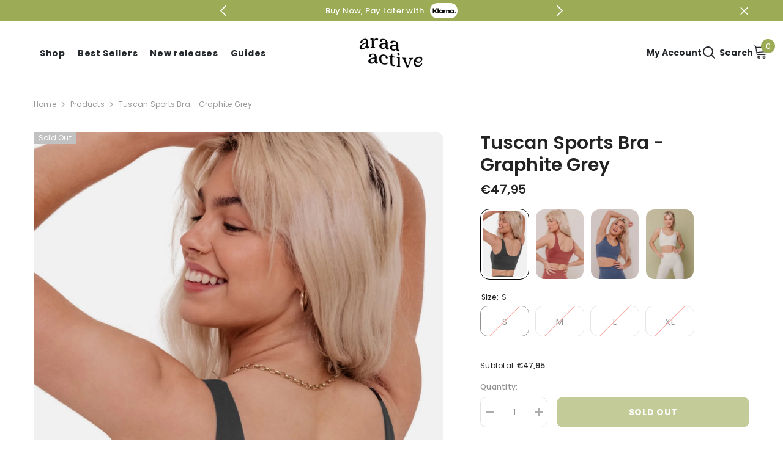

--- FILE ---
content_type: text/html; charset=utf-8
request_url: https://araaactive.com/fr-fr/products/tuscan-sports-bra-graphite-grey?variant=40729488326713&section_id=template--17722218774585__main
body_size: 13505
content:
<div id="shopify-section-template--17722218774585__main" class="shopify-section"><link href="//araaactive.com/cdn/shop/t/10/assets/component-product.css?v=121974951876806225111725880697" rel="stylesheet" type="text/css" media="all" />
<link href="//araaactive.com/cdn/shop/t/10/assets/component-price.css?v=113014100369699422931725880697" rel="stylesheet" type="text/css" media="all" />
<link href="//araaactive.com/cdn/shop/t/10/assets/component-badge.css?v=58385199191654577521725880695" rel="stylesheet" type="text/css" media="all" />
<link href="//araaactive.com/cdn/shop/t/10/assets/component-rte.css?v=82502160534158932881725880697" rel="stylesheet" type="text/css" media="all" />
<link href="//araaactive.com/cdn/shop/t/10/assets/component-share.css?v=23553761141326501681725880697" rel="stylesheet" type="text/css" media="all" />
<link href="//araaactive.com/cdn/shop/t/10/assets/component-tab.css?v=140244687997670630881725880697" rel="stylesheet" type="text/css" media="all" />
<link href="//araaactive.com/cdn/shop/t/10/assets/component-product-form.css?v=25662502946388171728655130" rel="stylesheet" type="text/css" media="all" />
<link href="//araaactive.com/cdn/shop/t/10/assets/component-grid.css?v=14116691739327510611725880696" rel="stylesheet" type="text/css" media="all" />




    <style type="text/css">
    #ProductSection-template--17722218774585__main .productView-thumbnail .productView-thumbnail-link:after{
        padding-bottom: 148%;
    }

    #ProductSection-template--17722218774585__main .cursor-wrapper .counter {
        color: #191919;
    }

    #ProductSection-template--17722218774585__main .cursor-wrapper .counter #count-image:before {
        background-color: #191919;
    }

    #ProductSection-template--17722218774585__main .custom-cursor__inner .arrow:before,
    #ProductSection-template--17722218774585__main .custom-cursor__inner .arrow:after {
        background-color: #000000;
    }

    #ProductSection-template--17722218774585__main .tabs-contents .toggleLink,
    #ProductSection-template--17722218774585__main .tabs .tab .tab-title {
        font-size: 18px;
        font-weight: 600;
        text-transform: none;
        padding-top: 15px;
        padding-bottom: 15px;
    }

    

    

    @media (max-width: 1024px) {
        
    }

    @media (max-width: 550px) {
        #ProductSection-template--17722218774585__main .tabs-contents .toggleLink,
        #ProductSection-template--17722218774585__main .tabs .tab .tab-title {
            font-size: 16px;
        }
    }

    @media (max-width: 767px) {
        #ProductSection-template--17722218774585__main {
            padding-top: 0px;
            padding-bottom: 0px;
        }
        
        
        
    }

    @media (min-width: 1025px) {
        
    }

    @media (min-width: 768px) and (max-width: 1199px) {
        #ProductSection-template--17722218774585__main {
            padding-top: 0px;
            padding-bottom: 0px;
        }
    }

    @media (min-width: 1200px) {
        #ProductSection-template--17722218774585__main {
            padding-top: 0px;
            padding-bottom: 0px;
        }
    }
</style>
<script>
    window.product_inven_array_6879735742521 = {
        
            '40729488326713': '0',
        
            '40729488359481': '0',
        
            '40729488392249': '0',
        
            '40773309300793': '0',
        
    };

    window.selling_array_6879735742521 = {
        
            '40729488326713': 'deny',
        
            '40729488359481': 'deny',
        
            '40729488392249': 'deny',
        
            '40773309300793': 'deny',
        
    };

    window.subtotal = {
        show: true,
        style: 1,
        text: `Add To Cart - [value]`
    };
  
    window.variant_image_group = 'false';
  
</script><link rel="stylesheet" href="//araaactive.com/cdn/shop/t/10/assets/component-fancybox.css?v=162524859697928915511725880696" media="print" onload="this.media='all'">
    <noscript><link href="//araaactive.com/cdn/shop/t/10/assets/component-fancybox.css?v=162524859697928915511725880696" rel="stylesheet" type="text/css" media="all" /></noscript><div class="vertical product-details product-default" data-section-id="template--17722218774585__main" data-section-type="product" id="ProductSection-template--17722218774585__main" data-has-combo="false" data-image-opo>
    
<div class="productView-moreItem moreItem-breadcrumb "
            style="--spacing-top: 10px;
            --spacing-bottom: 20px;
            --spacing-top-mb: 0px;
            --spacing-bottom-mb: 0px;
            --breadcrumb-bg:rgba(0,0,0,0);
            --breadcrumb-mb-bg: #f6f6f6;
            "
        >
            
                <div class="breadcrumb-bg">
            
                <div class="container">
                    

<link href="//araaactive.com/cdn/shop/t/10/assets/component-breadcrumb.css?v=20837817899444488451725880696" rel="stylesheet" type="text/css" media="all" /><breadcrumb-component class="breadcrumb-container style--line_clamp_1 scroll-trigger animate--slide-in" data-collection-title="" data-collection-all="/fr-fr/collections/all">
        <nav class="breadcrumb breadcrumb-left" role="navigation" aria-label="breadcrumbs">
        <a class="link home-link" href="/fr-fr/">Home</a><span class="separate" aria-hidden="true"><svg xmlns="http://www.w3.org/2000/svg" viewBox="0 0 24 24"><path d="M 7.75 1.34375 L 6.25 2.65625 L 14.65625 12 L 6.25 21.34375 L 7.75 22.65625 L 16.75 12.65625 L 17.34375 12 L 16.75 11.34375 Z"></path></svg></span>
                <span>Tuscan Sports Bra - Graphite Grey</span><span class="observe-element" style="width: 1px; height: 1px; background: transparent; display: inline-block; flex-shrink: 0;"></span>
        </nav>
    </breadcrumb-component>
    <script type="text/javascript">
        if (typeof breadcrumbComponentDeclare == 'undefined') {
            class BreadcrumbComponent extends HTMLElement {
                constructor() {
                    super();
                    this.firstPostCollection();
                    this.getCollection();
                }

                connectedCallback() {
                    this.firstLink = this.querySelector('.link.home-link')
                    this.lastLink = this.querySelector('.observe-element')
                    this.classList.add('initialized');
                    this.initObservers();
                }

                static createHandler(position = 'first', breadcrumb = null) {
                    const handler = (entries, observer) => {
                        entries.forEach(entry => {
                            if (breadcrumb == null) return observer.disconnect();
                            if (entry.isIntersecting ) {
                                breadcrumb.classList.add(`disable-${position}`);
                            } else {
                                breadcrumb.classList.remove(`disable-${position}`);
                            }
                        })
                    }
                    return handler;
                }

                initObservers() {
                    const scrollToFirstHandler = BreadcrumbComponent.createHandler('first', this);
                    const scrollToLastHandler = BreadcrumbComponent.createHandler('last', this);
                    
                    this.scrollToFirstObserver = new IntersectionObserver(scrollToFirstHandler, { threshold: 1 });
                    this.scrollToLastObserver = new IntersectionObserver(scrollToLastHandler, { threshold: 0.6 });

                    this.scrollToFirstObserver.observe(this.firstLink);
                    this.scrollToLastObserver.observe(this.lastLink);
                }

                firstPostCollection() {
                    if (!document.body.matches('.template-collection')) return;
                    this.postCollection(true);
                    this.checkCollection();
                }

                postCollection(showCollection) {
                    const title = this.dataset.collectionTitle ? this.dataset.collectionTitle : "Products";
                    let collection = {name: title, url: window.location.pathname, show: showCollection};
                    localStorage.setItem('_breadcrumb_collection', JSON.stringify(collection));
                }

                checkCollection() {
                    document.addEventListener("click", (event) => {
                        const target = event.target;
                        if (!target.matches('.card-link')) return;
                        target.closest('.shopify-section[id*="product-grid"]') == null ? this.postCollection(false) : this.postCollection(true);
                    });
                }

                getCollection() {
                    if (!document.body.matches('.template-product')) return;
                    const collection = JSON.parse(localStorage.getItem('_breadcrumb_collection'));
                    let checkCollection = document.referrer.indexOf('/collections/') !== -1 && (new URL(document.referrer)).pathname == collection.url && collection && collection.show ? true : false;
                    const breadcrumb = `<a class="breadcrumb-collection animate--text" href="${checkCollection ? collection.url : this.dataset.collectionAll}">${checkCollection ? collection.name : "Products"}</a><span class="separate animate--text" aria-hidden="true"><svg xmlns="http://www.w3.org/2000/svg" viewBox="0 0 24 24"><path d="M 7.75 1.34375 L 6.25 2.65625 L 14.65625 12 L 6.25 21.34375 L 7.75 22.65625 L 16.75 12.65625 L 17.34375 12 L 16.75 11.34375 Z"></path></svg></span>`;
                    this.querySelectorAll('.separate')[0]?.insertAdjacentHTML("afterend", breadcrumb);
                }
            }   

            window.addEventListener('load', () => {
                customElements.define('breadcrumb-component', BreadcrumbComponent);
            })

            var breadcrumbComponentDeclare = BreadcrumbComponent;
        }
    </script>
                </div>
            
                </div>
            
        </div>
    
    <div class="container productView-container">
        <div class="productView halo-productView layout-3 positionMainImage--left productView-sticky" data-product-handle="tuscan-sports-bra-graphite-grey"><div class="productView-top">
                    <div class="halo-productView-left productView-images clearfix scroll-trigger animate--fade-in" data-image-gallery><div class="cursor-wrapper handleMouseLeave">
                                <div class="custom-cursor custom-cursor__outer">
                                    <div class="custom-cursor custom-cursor__inner">
                                        <span class="arrow arrow-bar fadeIn"></span>
                                    </div>
                                </div>
                            </div><div class="productView-images-wrapper" data-video-popup>
                            <div class="productView-image-wrapper"><div class="productView-badge has-badge-js badge-left halo-productBadges halo-productBadges--left date-106755508 date1-1235 sale_badge_disable"
        
        data-text-sale-badge="- "
        data-new-badge-number="30"
    ><span class="badge sold-out-badge" aria-hidden="true">
                Sold out
            </span></div>
<div class="productView-nav style-1 image-fit-unset" 
                                    data-image-gallery-main
                                    data-arrows-desk="false"
                                    data-arrows-mobi="true"
                                    data-counter-mobi="true"
                                    data-media-count="6"
                                ><div class="productView-image productView-image-adapt fit-unset" data-index="1">
                                                    <div class="productView-img-container product-single__media" data-media-id="22883511992377"
                                                        
                                                    >
                                                        <div 
                                                            class="media" 
                                                             
                                                             data-fancybox="images" href="//araaactive.com/cdn/shop/products/1_c15e3d3b-2bc2-4696-b513-3b2e99323072.jpg?v=1697055802" 
                                                        >
                                                            <img id="product-featured-image-22883511992377"
                                                                srcset="//araaactive.com/cdn/shop/products/1_c15e3d3b-2bc2-4696-b513-3b2e99323072.jpg?v=1697055802"
                                                                src="//araaactive.com/cdn/shop/products/1_c15e3d3b-2bc2-4696-b513-3b2e99323072.jpg?v=1697055802"
                                                                data-src="//araaactive.com/cdn/shop/products/1_c15e3d3b-2bc2-4696-b513-3b2e99323072.jpg?v=1697055802"
                                                                alt="Tuscan Sports Bra - Graphite Grey-Araa Active"
                                                                sizes="(min-width: 2000px) 1500px, (min-width: 1200px) 1200px, (min-width: 768px) calc((100vw - 30px) / 2), calc(100vw - 20px)"
                                                                width="1800"
                                                                height="2600"
                                                                data-sizes="auto"
                                                                data-main-image
                                                                data-index="1"
                                                                data-cursor-image
                                                                
                                                            /></div>
                                                    </div>
                                                </div><div class="productView-image productView-image-adapt fit-unset" data-index="2">
                                                    <div class="productView-img-container product-single__media" data-media-id="22883512025145"
                                                        
                                                    >
                                                        <div 
                                                            class="media" 
                                                             
                                                             data-fancybox="images" href="//araaactive.com/cdn/shop/products/2_92346338-6132-4ff2-a9a6-77efd896079f.jpg?v=1697055804" 
                                                        >
                                                            <img id="product-featured-image-22883512025145"
                                                                data-srcset="//araaactive.com/cdn/shop/products/2_92346338-6132-4ff2-a9a6-77efd896079f.jpg?v=1697055804"
                                                                
                                                                data-src="//araaactive.com/cdn/shop/products/2_92346338-6132-4ff2-a9a6-77efd896079f.jpg?v=1697055804"
                                                                alt="Tuscan Sports Bra - Graphite Grey-Araa Active"
                                                                sizes="(min-width: 2000px) 1500px, (min-width: 1200px) 1200px, (min-width: 768px) calc((100vw - 30px) / 2), calc(100vw - 20px)"
                                                                width="1800"
                                                                height="2600"
                                                                data-sizes="auto"
                                                                data-main-image
                                                                data-index="2"
                                                                data-cursor-image
                                                                class="lazyload" loading="lazy"
                                                            /><span class="data-lazy-loading"></span></div>
                                                    </div>
                                                </div><div class="productView-image productView-image-adapt fit-unset" data-index="3">
                                                    <div class="productView-img-container product-single__media" data-media-id="22883512057913"
                                                        
                                                    >
                                                        <div 
                                                            class="media" 
                                                             
                                                             data-fancybox="images" href="//araaactive.com/cdn/shop/products/3_8897569e-56da-4f7e-9049-f05dbfc33d33.jpg?v=1697055806" 
                                                        >
                                                            <img id="product-featured-image-22883512057913"
                                                                data-srcset="//araaactive.com/cdn/shop/products/3_8897569e-56da-4f7e-9049-f05dbfc33d33.jpg?v=1697055806"
                                                                
                                                                data-src="//araaactive.com/cdn/shop/products/3_8897569e-56da-4f7e-9049-f05dbfc33d33.jpg?v=1697055806"
                                                                alt="Tuscan Sports Bra - Graphite Grey-Araa Active"
                                                                sizes="(min-width: 2000px) 1500px, (min-width: 1200px) 1200px, (min-width: 768px) calc((100vw - 30px) / 2), calc(100vw - 20px)"
                                                                width="1800"
                                                                height="2600"
                                                                data-sizes="auto"
                                                                data-main-image
                                                                data-index="3"
                                                                data-cursor-image
                                                                class="lazyload" loading="lazy"
                                                            /><span class="data-lazy-loading"></span></div>
                                                    </div>
                                                </div><div class="productView-image productView-image-adapt fit-unset" data-index="4">
                                                    <div class="productView-img-container product-single__media" data-media-id="22883512090681"
                                                        
                                                    >
                                                        <div 
                                                            class="media" 
                                                             
                                                             data-fancybox="images" href="//araaactive.com/cdn/shop/products/4_22136a21-af7d-4488-b578-5a2863b21b84.jpg?v=1697055808" 
                                                        >
                                                            <img id="product-featured-image-22883512090681"
                                                                data-srcset="//araaactive.com/cdn/shop/products/4_22136a21-af7d-4488-b578-5a2863b21b84.jpg?v=1697055808"
                                                                
                                                                data-src="//araaactive.com/cdn/shop/products/4_22136a21-af7d-4488-b578-5a2863b21b84.jpg?v=1697055808"
                                                                alt="Tuscan Sports Bra - Graphite Grey-Araa Active"
                                                                sizes="(min-width: 2000px) 1500px, (min-width: 1200px) 1200px, (min-width: 768px) calc((100vw - 30px) / 2), calc(100vw - 20px)"
                                                                width="1800"
                                                                height="2600"
                                                                data-sizes="auto"
                                                                data-main-image
                                                                data-index="4"
                                                                data-cursor-image
                                                                class="lazyload" loading="lazy"
                                                            /><span class="data-lazy-loading"></span></div>
                                                    </div>
                                                </div><div class="productView-image productView-image-adapt fit-unset" data-index="5">
                                                    <div class="productView-img-container product-single__media" data-media-id="22883512123449"
                                                        
                                                    >
                                                        <div 
                                                            class="media" 
                                                             
                                                             data-fancybox="images" href="//araaactive.com/cdn/shop/products/5_72d297a8-3bae-4c4f-bfd7-8e1e90bb3d08.jpg?v=1697055810" 
                                                        >
                                                            <img id="product-featured-image-22883512123449"
                                                                data-srcset="//araaactive.com/cdn/shop/products/5_72d297a8-3bae-4c4f-bfd7-8e1e90bb3d08.jpg?v=1697055810"
                                                                
                                                                data-src="//araaactive.com/cdn/shop/products/5_72d297a8-3bae-4c4f-bfd7-8e1e90bb3d08.jpg?v=1697055810"
                                                                alt="Tuscan Sports Bra - Graphite Grey-Araa Active"
                                                                sizes="(min-width: 2000px) 1500px, (min-width: 1200px) 1200px, (min-width: 768px) calc((100vw - 30px) / 2), calc(100vw - 20px)"
                                                                width="1800"
                                                                height="2600"
                                                                data-sizes="auto"
                                                                data-main-image
                                                                data-index="5"
                                                                data-cursor-image
                                                                class="lazyload" loading="lazy"
                                                            /><span class="data-lazy-loading"></span></div>
                                                    </div>
                                                </div><div class="productView-image productView-image-adapt fit-unset" data-index="6">
                                                    <div class="productView-img-container product-single__media" data-media-id="22883512156217"
                                                        
                                                    >
                                                        <div 
                                                            class="media" 
                                                             
                                                             data-fancybox="images" href="//araaactive.com/cdn/shop/products/6_0f7fb70b-6f0c-450e-9120-d939a59c3a54.jpg?v=1697055812" 
                                                        >
                                                            <img id="product-featured-image-22883512156217"
                                                                data-srcset="//araaactive.com/cdn/shop/products/6_0f7fb70b-6f0c-450e-9120-d939a59c3a54.jpg?v=1697055812"
                                                                
                                                                data-src="//araaactive.com/cdn/shop/products/6_0f7fb70b-6f0c-450e-9120-d939a59c3a54.jpg?v=1697055812"
                                                                alt="Tuscan Sports Bra - Graphite Grey-Araa Active"
                                                                sizes="(min-width: 2000px) 1500px, (min-width: 1200px) 1200px, (min-width: 768px) calc((100vw - 30px) / 2), calc(100vw - 20px)"
                                                                width="1800"
                                                                height="2600"
                                                                data-sizes="auto"
                                                                data-main-image
                                                                data-index="6"
                                                                data-cursor-image
                                                                class="lazyload" loading="lazy"
                                                            /><span class="data-lazy-loading"></span></div>
                                                    </div>
                                                </div></div><div class="productView-videoPopup"></div><div class="productView-iconZoom">
                                        <svg  class="icon icon-zoom-1" xmlns="http://www.w3.org/2000/svg" aria-hidden="true" focusable="false" role="presentation" viewBox="0 0 448 512"><path d="M416 176V86.63L246.6 256L416 425.4V336c0-8.844 7.156-16 16-16s16 7.156 16 16v128c0 8.844-7.156 16-16 16h-128c-8.844 0-16-7.156-16-16s7.156-16 16-16h89.38L224 278.6L54.63 448H144C152.8 448 160 455.2 160 464S152.8 480 144 480h-128C7.156 480 0 472.8 0 464v-128C0 327.2 7.156 320 16 320S32 327.2 32 336v89.38L201.4 256L32 86.63V176C32 184.8 24.84 192 16 192S0 184.8 0 176v-128C0 39.16 7.156 32 16 32h128C152.8 32 160 39.16 160 48S152.8 64 144 64H54.63L224 233.4L393.4 64H304C295.2 64 288 56.84 288 48S295.2 32 304 32h128C440.8 32 448 39.16 448 48v128C448 184.8 440.8 192 432 192S416 184.8 416 176z"></path></svg>
                                    </div></div><div class="productView-thumbnail-wrapper">
                                    <div class="productView-for clearfix" data-max-thumbnail-to-show="4"><div class="productView-thumbnail" data-media-id="template--17722218774585__main-22883511992377">
                                                        <div class="productView-thumbnail-link" data-image="//araaactive.com/cdn/shop/products/1_c15e3d3b-2bc2-4696-b513-3b2e99323072_large.jpg?v=1697055802">
                                                            <img srcset="//araaactive.com/cdn/shop/products/1_c15e3d3b-2bc2-4696-b513-3b2e99323072_medium.jpg?v=1697055802" src="//araaactive.com/cdn/shop/products/1_c15e3d3b-2bc2-4696-b513-3b2e99323072_medium.jpg?v=1697055802" alt="Tuscan Sports Bra - Graphite Grey-Araa Active"  /></div>
                                                    </div><div class="productView-thumbnail" data-media-id="template--17722218774585__main-22883512025145">
                                                        <div class="productView-thumbnail-link" data-image="//araaactive.com/cdn/shop/products/2_92346338-6132-4ff2-a9a6-77efd896079f_large.jpg?v=1697055804">
                                                            <img srcset="//araaactive.com/cdn/shop/products/2_92346338-6132-4ff2-a9a6-77efd896079f_medium.jpg?v=1697055804" src="//araaactive.com/cdn/shop/products/2_92346338-6132-4ff2-a9a6-77efd896079f_medium.jpg?v=1697055804" alt="Tuscan Sports Bra - Graphite Grey-Araa Active"  /></div>
                                                    </div><div class="productView-thumbnail" data-media-id="template--17722218774585__main-22883512057913">
                                                        <div class="productView-thumbnail-link" data-image="//araaactive.com/cdn/shop/products/3_8897569e-56da-4f7e-9049-f05dbfc33d33_large.jpg?v=1697055806">
                                                            <img srcset="//araaactive.com/cdn/shop/products/3_8897569e-56da-4f7e-9049-f05dbfc33d33_medium.jpg?v=1697055806" src="//araaactive.com/cdn/shop/products/3_8897569e-56da-4f7e-9049-f05dbfc33d33_medium.jpg?v=1697055806" alt="Tuscan Sports Bra - Graphite Grey-Araa Active"  /></div>
                                                    </div><div class="productView-thumbnail" data-media-id="template--17722218774585__main-22883512090681">
                                                        <div class="productView-thumbnail-link" data-image="//araaactive.com/cdn/shop/products/4_22136a21-af7d-4488-b578-5a2863b21b84_large.jpg?v=1697055808">
                                                            <img srcset="//araaactive.com/cdn/shop/products/4_22136a21-af7d-4488-b578-5a2863b21b84_medium.jpg?v=1697055808" src="//araaactive.com/cdn/shop/products/4_22136a21-af7d-4488-b578-5a2863b21b84_medium.jpg?v=1697055808" alt="Tuscan Sports Bra - Graphite Grey-Araa Active"  /></div>
                                                    </div><div class="productView-thumbnail" data-media-id="template--17722218774585__main-22883512123449">
                                                        <div class="productView-thumbnail-link" data-image="//araaactive.com/cdn/shop/products/5_72d297a8-3bae-4c4f-bfd7-8e1e90bb3d08_large.jpg?v=1697055810">
                                                            <img data-srcset="//araaactive.com/cdn/shop/products/5_72d297a8-3bae-4c4f-bfd7-8e1e90bb3d08_medium.jpg?v=1697055810"  alt="Tuscan Sports Bra - Graphite Grey-Araa Active" class="lazyload" loading="lazy" /><span class="data-lazy-loading"></span></div>
                                                    </div><div class="productView-thumbnail" data-media-id="template--17722218774585__main-22883512156217">
                                                        <div class="productView-thumbnail-link" data-image="//araaactive.com/cdn/shop/products/6_0f7fb70b-6f0c-450e-9120-d939a59c3a54_large.jpg?v=1697055812">
                                                            <img data-srcset="//araaactive.com/cdn/shop/products/6_0f7fb70b-6f0c-450e-9120-d939a59c3a54_medium.jpg?v=1697055812"  alt="Tuscan Sports Bra - Graphite Grey-Araa Active" class="lazyload" loading="lazy" /><span class="data-lazy-loading"></span></div>
                                                    </div></div>
                                </div></div>
                    </div>
                    <div class="halo-productView-right productView-details clearfix">
                        <div class="productView-product clearfix"><div class="productView-moreItem scroll-trigger animate--slide-in"
                                            style="--spacing-top: 0px;
                                            --spacing-bottom: 10px"
                                        >
                                            <h1 class="productView-title" style="--color-title: #232323;--fontsize-text: 30px;--fontsize-mb-text: 18px;"><span>Tuscan Sports Bra - Graphite Grey</span></h1>
                                        </div>
                                        <div class="productView-moreItem scroll-trigger animate--slide-in"
                                            style="--spacing-top: 0px;
                                            --spacing-bottom: 17px;
                                            --fontsize-text: 20px"
                                        >
                                            
                                                <div class="productView-price no-js-hidden clearfix" id="product-price-6879735742521"><div class="price price--medium price--sold-out ">
    <dl><div class="price__regular"><dd class="price__last"><span class="price-item price-item--regular">€47,95</span></dd>
        </div>
        <div class="price__sale"><dd class="price__compare" data-compare=""><s class="price-item price-item--regular"></s></dd><dd class="price__last" data-last="4795"><span class="price-item price-item--sale">€47,95</span></dd></div>
        <small class="unit-price caption hidden">
            <dt class="visually-hidden">Unit price</dt>
            <dd class="price__last"><span></span><span aria-hidden="true">/</span><span class="visually-hidden">&nbsp;per&nbsp;</span><span></span></dd>
        </small>
    </dl>
</div>
</div>
                                            
                                        </div><div class="swatch-custom-color">
  
  <ul class="swatch-custom-color__list">
    <li class="swatch-custom-color__item active" data-color="">
      <a class="swatch-custom-color__link" href="/fr-fr/products/tuscan-sports-bra-graphite-grey">
        <div class="swatch-custom-color__picture">
          <img class="swatch-custom-color__image" src="//araaactive.com/cdn/shop/products/1_c15e3d3b-2bc2-4696-b513-3b2e99323072_medium.jpg?v=1697055802" alt="">
        </div>
      </a>
    </li>
    
      
      
      
      
        <li class="swatch-custom-color__item" data-color="Brown">
          <a class="swatch-custom-color__link" href="/fr-fr/products/tuscan-sports-bra-nude-brown">
            <div class="swatch-custom-color__picture">
              <img class="swatch-custom-color__image" src="//araaactive.com/cdn/shop/products/TUSCANSportsBraNudeBrown1_medium.jpg?v=1697054645" alt="Brown">
            </div>
          </a>
        </li>
      
    
      
      
      
      
        <li class="swatch-custom-color__item" data-color="Blue Sage">
          <a class="swatch-custom-color__link" href="/fr-fr/products/tuscan-sports-bra-blue-sage">
            <div class="swatch-custom-color__picture">
              <img class="swatch-custom-color__image" src="//araaactive.com/cdn/shop/products/TUSCANSportsBraBlueSage6_medium.jpg?v=1697054653" alt="Blue Sage">
            </div>
          </a>
        </li>
      
    
      
      
      
      
        <li class="swatch-custom-color__item" data-color="Ivory White">
          <a class="swatch-custom-color__link" href="/fr-fr/products/tuscan-sports-bra-ivory-white">
            <div class="swatch-custom-color__picture">
              <img class="swatch-custom-color__image" src="//araaactive.com/cdn/shop/products/TUSCANSportsBraIvoryWhite1_medium.jpg?v=1697054663" alt="Ivory White">
            </div>
          </a>
        </li>
      
    
      
      
      
      
    
      
      
      
      
    
      
      
      
      
    
      
      
      
      
    
      
      
      
      
    
      
      
      
      
    
      
      
      
      
    
  </ul>
</div>

<script>
  const colorItems = document.querySelectorAll('.swatch-custom-color__item');
  const colorName = document.querySelector('#colorName');
  colorItems.forEach(item => {
    item.addEventListener('mouseover', (e) => {
      colorName.innerText = e.currentTarget.getAttribute('data-color');
      colorItems.forEach(el => el.classList.remove('active'));
      e.currentTarget.classList.add('active');
    });
  });
</script>

<style>
  .swatch-custom-color__list {
    margin: 0;
    padding-left: 0;
    display: grid;
    grid-template-columns: repeat(auto-fill, minmax(75px, 1fr));
    grid-gap: 10px;
  }

  .swatch-custom-color__item {
    margin-bottom: 20px;
    list-style: none;
  }

  .swatch-custom-color__link {
    display: block;
  }

  .swatch-custom-color__picture {
    position: relative;
    padding-top: 145%;
  }

  .swatch-custom-color__image {
    position: absolute;
    left: 0;
    top: 0;
    width: 100%;
    height: 100%;
    object-fit: cover;
    border: 1px solid transparent;
  }

  .swatch-custom-color__item.active .swatch-custom-color__image {
    border-color: #000;
    padding: 3px;
  }

  .swatch-custom-color__header {
    margin-bottom: 5px;
    font-size: var(--font_size);
    font-weight: 600;
    line-height: 20px;
    color: var(--page_title_color);
  }
</style>

                                            <div class="productView-moreItem productView-moreItem-product-variant scroll-trigger animate--slide-in"
                                                style="--spacing-top: 0px;
                                                --spacing-bottom: 15px"
                                            ><div class="productView-options" style="--color-border: #e6e6e6" data-lang="fr" data-default-lang="fr"><div class="productView-variants halo-productOptions" id="product-option-6879735742521"  data-type="button"><variant-radios class="no-js-hidden product-option has-default" data-product="6879735742521" data-section="template--17722218774585__main" data-url="/fr-fr/products/tuscan-sports-bra-graphite-grey"><fieldset class="js product-form__input clearfix" data-product-attribute="set-rectangle" data-option-index="0">
                            <legend class="form__label">
                                size:
                                <span data-header-option>
                                    S
                                </span>
                            </legend><input class="product-form__radio" type="radio" id="option-6879735742521-size-0"
                                        name="size"
                                        value="S"
                                        checked
                                        
                                        data-variant-id="40729488326713"
                                    ><label class="product-form__label soldout" for="option-6879735742521-size-0" data-variant-id="40729488326713">
                                            <span class="text">S</span>
                                        </label><input class="product-form__radio" type="radio" id="option-6879735742521-size-1"
                                        name="size"
                                        value="M"
                                        
                                        
                                        data-variant-id="40729488359481"
                                    ><label class="product-form__label soldout" for="option-6879735742521-size-1" data-variant-id="40729488359481">
                                            <span class="text">M</span>
                                        </label><input class="product-form__radio" type="radio" id="option-6879735742521-size-2"
                                        name="size"
                                        value="L"
                                        
                                        
                                        data-variant-id="40729488392249"
                                    ><label class="product-form__label soldout" for="option-6879735742521-size-2" data-variant-id="40729488392249">
                                            <span class="text">L</span>
                                        </label><input class="product-form__radio" type="radio" id="option-6879735742521-size-3"
                                        name="size"
                                        value="XL"
                                        
                                        
                                        data-variant-id="40773309300793"
                                    ><label class="product-form__label soldout" for="option-6879735742521-size-3" data-variant-id="40773309300793">
                                            <span class="text">XL</span>
                                        </label></fieldset><script type="application/json">
                        [{"id":40729488326713,"title":"S","option1":"S","option2":null,"option3":null,"sku":"DS-WOM-TUSCAN-BRA-graphite-grey-small","requires_shipping":true,"taxable":true,"featured_image":{"id":30610873385017,"product_id":6879735742521,"position":1,"created_at":"2022-09-28T00:37:37+02:00","updated_at":"2023-10-11T22:23:22+02:00","alt":"Tuscan Sports Bra - Graphite Grey-Araa Active","width":1800,"height":2600,"src":"\/\/araaactive.com\/cdn\/shop\/products\/1_c15e3d3b-2bc2-4696-b513-3b2e99323072.jpg?v=1697055802","variant_ids":[40729488326713]},"available":false,"name":"Tuscan Sports Bra - Graphite Grey - S","public_title":"S","options":["S"],"price":4795,"weight":91,"compare_at_price":null,"inventory_management":"shopify","barcode":"5056578802244","featured_media":{"alt":"Tuscan Sports Bra - Graphite Grey-Araa Active","id":22883511992377,"position":1,"preview_image":{"aspect_ratio":0.692,"height":2600,"width":1800,"src":"\/\/araaactive.com\/cdn\/shop\/products\/1_c15e3d3b-2bc2-4696-b513-3b2e99323072.jpg?v=1697055802"}},"requires_selling_plan":false,"selling_plan_allocations":[]},{"id":40729488359481,"title":"M","option1":"M","option2":null,"option3":null,"sku":"DS-WOM-TUSCAN-BRA-graphite-grey-medium","requires_shipping":true,"taxable":true,"featured_image":null,"available":false,"name":"Tuscan Sports Bra - Graphite Grey - M","public_title":"M","options":["M"],"price":4795,"weight":91,"compare_at_price":null,"inventory_management":"shopify","barcode":"5056578802251","requires_selling_plan":false,"selling_plan_allocations":[]},{"id":40729488392249,"title":"L","option1":"L","option2":null,"option3":null,"sku":"DS-WOM-TUSCAN-BRA-graphite-grey-large","requires_shipping":true,"taxable":true,"featured_image":null,"available":false,"name":"Tuscan Sports Bra - Graphite Grey - L","public_title":"L","options":["L"],"price":4795,"weight":91,"compare_at_price":null,"inventory_management":"shopify","barcode":"5056578802268","requires_selling_plan":false,"selling_plan_allocations":[]},{"id":40773309300793,"title":"XL","option1":"XL","option2":null,"option3":null,"sku":"DS-WOM-TUSCAN-BRA-graphite-grey-extra-large","requires_shipping":true,"taxable":true,"featured_image":null,"available":false,"name":"Tuscan Sports Bra - Graphite Grey - XL","public_title":"XL","options":["XL"],"price":4795,"weight":91,"compare_at_price":null,"inventory_management":"shopify","barcode":"5056578802541","requires_selling_plan":false,"selling_plan_allocations":[]}]
                    </script>
                </variant-radios></div>
        <noscript>
            <div class="product-form__input">
                <label class="form__label" for="Variants-template--17722218774585__main">
                    Product variants
                </label>
                <div class="select">
                <select name="id" id="Variants-template--17722218774585__main" class="select__select" form="product-form"><option
                            selected="selected"
                            disabled
                            value="40729488326713"
                        >
                            S
 - Sold out
                            - €47,95
                        </option><option
                            
                            disabled
                            value="40729488359481"
                        >
                            M
 - Sold out
                            - €47,95
                        </option><option
                            
                            disabled
                            value="40729488392249"
                        >
                            L
 - Sold out
                            - €47,95
                        </option><option
                            
                            disabled
                            value="40773309300793"
                        >
                            XL
 - Sold out
                            - €47,95
                        </option></select>
            </div>
          </div>
        </noscript></div>
                                            </div>
                                        



                                            <div class="productView-moreItem"
                                                style="--spacing-top: 0px;
                                                --spacing-bottom: 15px"
                                            >
                                                <div class="productView-buttons"><form method="post" action="/fr-fr/cart/add" id="product-form-installment-6879735742521" accept-charset="UTF-8" class="installment caption-large" enctype="multipart/form-data"><input type="hidden" name="form_type" value="product" /><input type="hidden" name="utf8" value="✓" /><input type="hidden" name="id" value="40729488326713">
        
<input type="hidden" name="product-id" value="6879735742521" /><input type="hidden" name="section-id" value="template--17722218774585__main" /></form><product-form class="productView-form product-form"><form method="post" action="/fr-fr/cart/add" id="product-form-6879735742521" accept-charset="UTF-8" class="form" enctype="multipart/form-data" novalidate="novalidate" data-type="add-to-cart-form"><input type="hidden" name="form_type" value="product" /><input type="hidden" name="utf8" value="✓" /><div class="productView-group"><div class="productView-subtotal">
                            <span class="text">Subtotal: </span>
                            <span class="money-subtotal">€47,95</span>
                        </div><div class="pvGroup-row"><quantity-input class="productView-quantity quantity__group quantity__group--1 quantity__style--1 clearfix">
	    <label class="form-label quantity__label" for="quantity-6879735742521">
	        Quantity:
	    </label>
	    <div class="quantity__container">
		    <button type="button" name="minus" class="minus btn-quantity">
		    	<span class="visually-hidden">Decrease quantity for Tuscan Sports Bra - Graphite Grey</span>
		    </button>
		    <input class="form-input quantity__input" type="number" name="quantity" min="1" value="1" inputmode="numeric" pattern="[0-9]*" id="quantity-6879735742521" data-product="6879735742521" data-price="4795">
		    <button type="button" name="plus" class="plus btn-quantity">
		    	<span class="visually-hidden">Increase quantity for Tuscan Sports Bra - Graphite Grey</span>
		    </button>
	    </div>
	</quantity-input>
<div class="productView-groupTop">
                        <div class="productView-action productView-action-2 scroll-trigger animate--slide-in" style="--atc-color: #ffffff;--atc-bg-color: #9cab55;--atc-border-color: #9cab55;--atc-color-hover: #232323;--atc-bg-color-hover: #ffffff;--atc-border-color-hover: #232323">
                            <input type="hidden" name="id" value="40729488326713">
                            <div class="product-form__buttons"><button type="submit" name="add" data-btn-addToCart class="product-form__submit button" id="product-add-to-cart" disabled>Sold out</button></div>
                        </div></div>
                </div></div><input type="hidden" name="product-id" value="6879735742521" /><input type="hidden" name="section-id" value="template--17722218774585__main" /></form></product-form><div class="productView-notifyMe  halo-notifyMe scroll-trigger animate--slide-in" style="display: none;">
            <form method="post" action="/fr-fr/contact#ContactForm-notifyMe-product-productView-notify-form-6879735742521" id="ContactForm-notifyMe-product-productView-notify-form-6879735742521" accept-charset="UTF-8" class="notifyMe-form contact-form"><input type="hidden" name="form_type" value="contact" /><input type="hidden" name="utf8" value="✓" /><input type="hidden" name="contact[Form]" value="Notify me"/>
    <input type="hidden" class="halo-notify-product-site" name="contact[Shop name]" value="Araa Active"/>
    <input type="hidden" class="halo-notify-product-site-url" name="contact[Link]" value="https://araaactive.com"/>
    <input type="hidden" class="halo-notify-product-title" name="contact[Product title]" value="Tuscan Sports Bra - Graphite Grey" />
    <input type="hidden" class="halo-notify-product-link" name="contact[Product URL]" value="https://araaactive.com/fr-fr/products/tuscan-sports-bra-graphite-grey"/>
    <input type="hidden" class="halo-notify-product-variant" name="contact[Product variant]" value="S"/>

    <div class="form-field">
        <label class="form-label" for="halo-notify-email6879735742521">Leave your email and we will notify as soon as the product / variant is back in stock</label>
        <input class="form-input form-input-placeholder" type="email" name="contact[email]" required id="halo-notify-email6879735742521" placeholder="Insert your email">
        <button type="submit" class="button button-1" id="halo-btn-notify6879735742521" data-button-message="notifyMe">Subscribe</button>
    </div></form><div class="notifyMe-text"></div>
        </div></div>
                                            </div>
                                        
<div class="productView-moreItem scroll-trigger animate--slide-in"
                                            style="--spacing-top: 30px;
                                            --spacing-bottom: 0px;"
                                        >
                                            <delivery-time class="productView-dlvr d-none"
                                                data-delivery-time 
                                                data-frm-day="d, DD MMM"
                                                data-exclude-day-from="only_delivery" 
                                                data-exclude-day="SAT,SUN" 
                                                data-estimate-start="4" 
                                                data-estimate-end="7" 
                                                data-time="15:00:00"
                                                style="--color-text: #232323;--font-size: 12px;--icon-size: 24px;"
                                            ><span class="productView-dlvr__icon"><svg aria-hidden="true" focusable="false" data-prefix="fal" data-icon="shipping-fast" role="img" xmlns="http://www.w3.org/2000/svg" viewbox="0 0 640 512"><path fill="currentColor" d="M280 192c4.4 0 8-3.6 8-8v-16c0-4.4-3.6-8-8-8H40c-4.4 0-8 3.6-8 8v16c0 4.4 3.6 8 8 8h240zm352 192h-24V275.9c0-16.8-6.8-33.3-18.8-45.2l-83.9-83.9c-11.8-12-28.3-18.8-45.2-18.8H416V78.6c0-25.7-22.2-46.6-49.4-46.6H113.4C86.2 32 64 52.9 64 78.6V96H8c-4.4 0-8 3.6-8 8v16c0 4.4 3.6 8 8 8h240c4.4 0 8-3.6 8-8v-16c0-4.4-3.6-8-8-8H96V78.6c0-8.1 7.8-14.6 17.4-14.6h253.2c9.6 0 17.4 6.5 17.4 14.6V384H207.6C193 364.7 170 352 144 352c-18.1 0-34.6 6.2-48 16.4V288H64v144c0 44.2 35.8 80 80 80s80-35.8 80-80c0-5.5-.6-10.8-1.6-16h195.2c-1.1 5.2-1.6 10.5-1.6 16 0 44.2 35.8 80 80 80s80-35.8 80-80c0-5.5-.6-10.8-1.6-16H632c4.4 0 8-3.6 8-8v-16c0-4.4-3.6-8-8-8zm-488 96c-26.5 0-48-21.5-48-48s21.5-48 48-48 48 21.5 48 48-21.5 48-48 48zm272-320h44.1c8.4 0 16.7 3.4 22.6 9.4l83.9 83.9c.8.8 1.1 1.9 1.8 2.8H416V160zm80 320c-26.5 0-48-21.5-48-48s21.5-48 48-48 48 21.5 48 48-21.5 48-48 48zm80-96h-16.4C545 364.7 522 352 496 352s-49 12.7-63.6 32H416v-96h160v96zM256 248v-16c0-4.4-3.6-8-8-8H8c-4.4 0-8 3.6-8 8v16c0 4.4 3.6 8 8 8h240c4.4 0 8-3.6 8-8z"></path></svg>
</span><span class="productView-dlvr__text">Order within the next <span data-hour-delivery class="productView-dlvr__remaining"><span class="productView-dlvr__remaining-hr"></span> hours <span class="productView-dlvr__remaining-mins"></span> minutes</span> to receive it. Estimated delivery is between <span data-start-delivery class="productView-dlvr__date-start txt-d-underline"></span> and <span data-end-delivery class="productView-dlvr__date-end txt-d-underline"></b>
                                                </span>
                                            </delivery-time>
                                            <script src="//araaactive.com/cdn/shop/t/10/assets/delivery-time.js?v=128523993372356729531725880697" defer="defer"></script>
                                        </div><div class="productView-moreItem scroll-trigger animate--slide-in"
                                            style="--spacing-top: 30px;
                                            --spacing-bottom: 0px;
                                            "
                                        >
                                            <complementary-products class="productView-complementary complementary-products style-2 no-js-hidden" id="complementary-product-data" data-complementary-product data-url="/fr-fr/recommendations/products?section_id=template--17722218774585__main&product_id=6879735742521&limit=10&intent=complementary"></complementary-products>
                                            <script src="//araaactive.com/cdn/shop/t/10/assets/build-complementary-products.js?v=73501869613274300751725880695" defer="defer"></script>
                                        </div></div>
                    </div>
                </div>
<link href="//araaactive.com/cdn/shop/t/10/assets/component-sticky-add-to-cart.css?v=65206619997115728701725880697" rel="stylesheet" type="text/css" media="all" />
                    <sticky-add-to-cart class="productView-stickyCart style-1 subtotal-1" data-sticky-add-to-cart>
    <div class="container">
        <a href="javascript:void(0)" class="sticky-product-close close" data-close-sticky-add-to-cart>
            <svg xmlns="http://www.w3.org/2000/svg" viewBox="0 0 48 48" ><path d="M 38.982422 6.9707031 A 2.0002 2.0002 0 0 0 37.585938 7.5859375 L 24 21.171875 L 10.414062 7.5859375 A 2.0002 2.0002 0 0 0 8.9785156 6.9804688 A 2.0002 2.0002 0 0 0 7.5859375 10.414062 L 21.171875 24 L 7.5859375 37.585938 A 2.0002 2.0002 0 1 0 10.414062 40.414062 L 24 26.828125 L 37.585938 40.414062 A 2.0002 2.0002 0 1 0 40.414062 37.585938 L 26.828125 24 L 40.414062 10.414062 A 2.0002 2.0002 0 0 0 38.982422 6.9707031 z"/></svg>
        </a>
        <div class="sticky-product-wrapper">
            <div class="sticky-product clearfix"><div class="sticky-left">
                    <div class="sticky-image" data-image-sticky-add-to-cart>
                        <img srcset="//araaactive.com/cdn/shop/products/1_c15e3d3b-2bc2-4696-b513-3b2e99323072_1200x.jpg?v=1697055802" src="//araaactive.com/cdn/shop/products/1_c15e3d3b-2bc2-4696-b513-3b2e99323072_1200x.jpg?v=1697055802" alt="Tuscan Sports Bra - Graphite Grey-Araa Active" sizes="1200px" loading="lazy">
                    </div>
                    
                        <div class="sticky-info"><h4 class="sticky-title">
                                Tuscan Sports Bra - Graphite Grey
                            </h4>
                            
                                
                                
                                <div class="sticky-price">
                                    
                                        
                                    
                                    <span class="money-subtotal">€47,95</span>
                                </div>
                            
                        </div>
                    
                </div>
                <div class="sticky-right sticky-content">
                    
<div class="sticky-actions sticky-actions-2"><form method="post" action="/fr-fr/cart/add" id="product-form-sticky-6879735742521" accept-charset="UTF-8" class="form" enctype="multipart/form-data" novalidate="novalidate" data-type="add-to-cart-form"><input type="hidden" name="form_type" value="product" /><input type="hidden" name="utf8" value="✓" />
<div class="sticky-actions-row"><input type="hidden" name="id" value="40729488326713"><button
                                        type="submit"
                                        name="add"
                                        data-btn-addToCart
                                        class="product-form__submit button button--primary"
                                        id="product-sticky-add-to-cart"
                                        disabled
                                    >
                                        Sold out
                                    </button></div><input type="hidden" name="product-id" value="6879735742521" /><input type="hidden" name="section-id" value="template--17722218774585__main" /></form>
                        
                            <div class="empty-add-cart-button-wrapper"><quantity-input class="productView-quantity quantity__group quantity__group--3 quantity__style--1 clearfix">
	    <label class="form-label quantity__label" for="quantity-6879735742521-3">
	        Quantity:
	    </label>
	    <div class="quantity__container">
		    <button type="button" name="minus" class="minus btn-quantity">
		    	<span class="visually-hidden">Decrease quantity for Tuscan Sports Bra - Graphite Grey</span>
		    </button>
		    <input class="form-input quantity__input" type="number" name="quantity" min="1" value="1" inputmode="numeric" pattern="[0-9]*" id="quantity-6879735742521-3" data-product="6879735742521" data-price="4795">
		    <button type="button" name="plus" class="plus btn-quantity">
		    	<span class="visually-hidden">Increase quantity for Tuscan Sports Bra - Graphite Grey</span>
		    </button>
	    </div>
	</quantity-input>
<button
                                        class="product-form__submit button button--primary"
                                        id="show-sticky-product">Add to cart
</button>
                            </div>
                        
                    </div></div>
            </div>
        </div>
        <a href="javascript:void(0)" class="sticky-product-expand" data-expand-sticky-add-to-cart>
            <svg xmlns="http://www.w3.org/2000/svg" viewBox="0 0 32 32" class="icon icon-cart stroke-w-0" aria-hidden="true" focusable="false" role="presentation" xmlns="http://www.w3.org/2000/svg"><path d="M 16 3 C 13.253906 3 11 5.253906 11 8 L 11 9 L 6.0625 9 L 6 9.9375 L 5 27.9375 L 4.9375 29 L 27.0625 29 L 27 27.9375 L 26 9.9375 L 25.9375 9 L 21 9 L 21 8 C 21 5.253906 18.746094 3 16 3 Z M 16 5 C 17.65625 5 19 6.34375 19 8 L 19 9 L 13 9 L 13 8 C 13 6.34375 14.34375 5 16 5 Z M 7.9375 11 L 11 11 L 11 14 L 13 14 L 13 11 L 19 11 L 19 14 L 21 14 L 21 11 L 24.0625 11 L 24.9375 27 L 7.0625 27 Z"/></svg>
        </a>
    </div>
    
    
        <div class="no-js-hidden product-option has-default sticky-product-mobile" data-product="6879735742521" data-section="template--17722218774585__main" data-url="/fr-fr/products/tuscan-sports-bra-graphite-grey">
            <div class="sticky-product-mobile-header">
                <a href="javascript:void(0)" class="sticky-product-close close" data-close-sticky-mobile>
                    <svg xmlns="http://www.w3.org/2000/svg" version="1.0" viewBox="0 0 256.000000 256.000000" preserveAspectRatio="xMidYMid meet" ><g transform="translate(0.000000,256.000000) scale(0.100000,-0.100000)" fill="#000000" stroke="none"><path d="M34 2526 c-38 -38 -44 -76 -18 -116 9 -14 265 -274 568 -577 l551 -553 -551 -553 c-303 -303 -559 -563 -568 -577 -26 -40 -20 -78 18 -116 38 -38 76 -44 116 -18 14 9 274 265 578 568 l552 551 553 -551 c303 -303 563 -559 577 -568 40 -26 78 -20 116 18 38 38 44 76 18 116 -9 14 -265 274 -568 578 l-551 552 551 553 c303 303 559 563 568 577 26 40 20 78 -18 116 -38 38 -76 44 -116 18 -14 -9 -274 -265 -577 -568 l-553 -551 -552 551 c-304 303 -564 559 -578 568 -40 26 -78 20 -116 -18z"/></g></svg>
                </a>
            </div>
            <div class="sticky-product-mobile-content halo-productView-mobile">
                <div class="productView-thumbnail-wrapper is-hidden-desktop">
                    <div class="productView-for mobile clearfix" data-max-thumbnail-to-show="2"><div class="productView-thumbnail filter-tuscan-sports-bra-graphite-grey-araa-active" data-media-id="template--17722218774585__main-22883511992377">
                                        <div class="productView-thumbnail-link animated-loading" data-image="//araaactive.com/cdn/shop/products/1_c15e3d3b-2bc2-4696-b513-3b2e99323072_1024x1024.jpg?v=1697055802">
                                            <img src="//araaactive.com/cdn/shop/products/1_c15e3d3b-2bc2-4696-b513-3b2e99323072.jpg?v=1697055802" alt="Tuscan Sports Bra - Graphite Grey-Araa Active" title="Tuscan Sports Bra - Graphite Grey-Araa Active" loading="lazy" />
                                        </div>
                                    </div><div class="productView-thumbnail filter-tuscan-sports-bra-graphite-grey-araa-active" data-media-id="template--17722218774585__main-22883512025145">
                                        <div class="productView-thumbnail-link animated-loading" data-image="//araaactive.com/cdn/shop/products/2_92346338-6132-4ff2-a9a6-77efd896079f_1024x1024.jpg?v=1697055804">
                                            <img src="//araaactive.com/cdn/shop/products/2_92346338-6132-4ff2-a9a6-77efd896079f.jpg?v=1697055804" alt="Tuscan Sports Bra - Graphite Grey-Araa Active" title="Tuscan Sports Bra - Graphite Grey-Araa Active" loading="lazy" />
                                        </div>
                                    </div><div class="productView-thumbnail filter-tuscan-sports-bra-graphite-grey-araa-active" data-media-id="template--17722218774585__main-22883512057913">
                                        <div class="productView-thumbnail-link animated-loading" data-image="//araaactive.com/cdn/shop/products/3_8897569e-56da-4f7e-9049-f05dbfc33d33_1024x1024.jpg?v=1697055806">
                                            <img src="//araaactive.com/cdn/shop/products/3_8897569e-56da-4f7e-9049-f05dbfc33d33.jpg?v=1697055806" alt="Tuscan Sports Bra - Graphite Grey-Araa Active" title="Tuscan Sports Bra - Graphite Grey-Araa Active" loading="lazy" />
                                        </div>
                                    </div><div class="productView-thumbnail filter-tuscan-sports-bra-graphite-grey-araa-active" data-media-id="template--17722218774585__main-22883512090681">
                                        <div class="productView-thumbnail-link animated-loading" data-image="//araaactive.com/cdn/shop/products/4_22136a21-af7d-4488-b578-5a2863b21b84_1024x1024.jpg?v=1697055808">
                                            <img src="//araaactive.com/cdn/shop/products/4_22136a21-af7d-4488-b578-5a2863b21b84.jpg?v=1697055808" alt="Tuscan Sports Bra - Graphite Grey-Araa Active" title="Tuscan Sports Bra - Graphite Grey-Araa Active" loading="lazy" />
                                        </div>
                                    </div><div class="productView-thumbnail filter-tuscan-sports-bra-graphite-grey-araa-active" data-media-id="template--17722218774585__main-22883512123449">
                                        <div class="productView-thumbnail-link animated-loading" data-image="//araaactive.com/cdn/shop/products/5_72d297a8-3bae-4c4f-bfd7-8e1e90bb3d08_1024x1024.jpg?v=1697055810">
                                            <img src="//araaactive.com/cdn/shop/products/5_72d297a8-3bae-4c4f-bfd7-8e1e90bb3d08.jpg?v=1697055810" alt="Tuscan Sports Bra - Graphite Grey-Araa Active" title="Tuscan Sports Bra - Graphite Grey-Araa Active" loading="lazy" />
                                        </div>
                                    </div><div class="productView-thumbnail filter-tuscan-sports-bra-graphite-grey-araa-active" data-media-id="template--17722218774585__main-22883512156217">
                                        <div class="productView-thumbnail-link animated-loading" data-image="//araaactive.com/cdn/shop/products/6_0f7fb70b-6f0c-450e-9120-d939a59c3a54_1024x1024.jpg?v=1697055812">
                                            <img src="//araaactive.com/cdn/shop/products/6_0f7fb70b-6f0c-450e-9120-d939a59c3a54.jpg?v=1697055812" alt="Tuscan Sports Bra - Graphite Grey-Araa Active" title="Tuscan Sports Bra - Graphite Grey-Araa Active" loading="lazy" />
                                        </div>
                                    </div></div>
                </div>
                <div class="sticky-info"><h4 class="sticky-title">
                        Tuscan Sports Bra - Graphite Grey
                    </h4>
                        
                        <div class="sticky-price">
                            
                                
                            
                            <span class="money-subtotal">€47,95</span>
                        </div></div>
                <link rel="stylesheet" href="//araaactive.com/cdn/shop/t/10/assets/component-sticky-add-to-cart-mobile.css?v=62049319929386477131725880697" media="print" onload="this.media='all'">
<noscript><link href="//araaactive.com/cdn/shop/t/10/assets/component-sticky-add-to-cart-mobile.css?v=62049319929386477131725880697" rel="stylesheet" type="text/css" media="all" /></noscript>

<div class="productView-options" style="--color-border: "><div class="productView-variants halo-productOptions" id="product-option-6879735742521"><variant-sticky-radios class="no-js-hidden product-option has-default" data-product="6879735742521" data-section="template--17722218774585__main" data-url="/fr-fr/products/tuscan-sports-bra-graphite-grey"><fieldset class="js product-form__input mobile clearfix" data-product-attribute="set-rectangle" data-option-index="0">
                            <legend class="form__label">
                                size:
                                <span data-header-option>
                                    S
                                </span>
                            </legend><input class="product-form__radio mobile" type="radio" id="option-6879735742521-size-0-mobile"
                                        name="size-mobile"
                                        value="S"
                                        checked
                                        data-variant-id="40729488326713"
                                    ><label class="product-form__label mobile soldout" for="option-6879735742521-size-0-mobile" data-variant-id="40729488326713">
                                            <span class="text">S</span>
                                        </label><input class="product-form__radio mobile" type="radio" id="option-6879735742521-size-1-mobile"
                                        name="size-mobile"
                                        value="M"
                                        
                                        data-variant-id="40729488359481"
                                    ><label class="product-form__label mobile soldout" for="option-6879735742521-size-1-mobile" data-variant-id="40729488359481">
                                            <span class="text">M</span>
                                        </label><input class="product-form__radio mobile" type="radio" id="option-6879735742521-size-2-mobile"
                                        name="size-mobile"
                                        value="L"
                                        
                                        data-variant-id="40729488392249"
                                    ><label class="product-form__label mobile soldout" for="option-6879735742521-size-2-mobile" data-variant-id="40729488392249">
                                            <span class="text">L</span>
                                        </label><input class="product-form__radio mobile" type="radio" id="option-6879735742521-size-3-mobile"
                                        name="size-mobile"
                                        value="XL"
                                        
                                        data-variant-id="40773309300793"
                                    ><label class="product-form__label mobile soldout" for="option-6879735742521-size-3-mobile" data-variant-id="40773309300793">
                                            <span class="text">XL</span>
                                        </label></fieldset><script type="application/json">
                        [{"id":40729488326713,"title":"S","option1":"S","option2":null,"option3":null,"sku":"DS-WOM-TUSCAN-BRA-graphite-grey-small","requires_shipping":true,"taxable":true,"featured_image":{"id":30610873385017,"product_id":6879735742521,"position":1,"created_at":"2022-09-28T00:37:37+02:00","updated_at":"2023-10-11T22:23:22+02:00","alt":"Tuscan Sports Bra - Graphite Grey-Araa Active","width":1800,"height":2600,"src":"\/\/araaactive.com\/cdn\/shop\/products\/1_c15e3d3b-2bc2-4696-b513-3b2e99323072.jpg?v=1697055802","variant_ids":[40729488326713]},"available":false,"name":"Tuscan Sports Bra - Graphite Grey - S","public_title":"S","options":["S"],"price":4795,"weight":91,"compare_at_price":null,"inventory_management":"shopify","barcode":"5056578802244","featured_media":{"alt":"Tuscan Sports Bra - Graphite Grey-Araa Active","id":22883511992377,"position":1,"preview_image":{"aspect_ratio":0.692,"height":2600,"width":1800,"src":"\/\/araaactive.com\/cdn\/shop\/products\/1_c15e3d3b-2bc2-4696-b513-3b2e99323072.jpg?v=1697055802"}},"requires_selling_plan":false,"selling_plan_allocations":[]},{"id":40729488359481,"title":"M","option1":"M","option2":null,"option3":null,"sku":"DS-WOM-TUSCAN-BRA-graphite-grey-medium","requires_shipping":true,"taxable":true,"featured_image":null,"available":false,"name":"Tuscan Sports Bra - Graphite Grey - M","public_title":"M","options":["M"],"price":4795,"weight":91,"compare_at_price":null,"inventory_management":"shopify","barcode":"5056578802251","requires_selling_plan":false,"selling_plan_allocations":[]},{"id":40729488392249,"title":"L","option1":"L","option2":null,"option3":null,"sku":"DS-WOM-TUSCAN-BRA-graphite-grey-large","requires_shipping":true,"taxable":true,"featured_image":null,"available":false,"name":"Tuscan Sports Bra - Graphite Grey - L","public_title":"L","options":["L"],"price":4795,"weight":91,"compare_at_price":null,"inventory_management":"shopify","barcode":"5056578802268","requires_selling_plan":false,"selling_plan_allocations":[]},{"id":40773309300793,"title":"XL","option1":"XL","option2":null,"option3":null,"sku":"DS-WOM-TUSCAN-BRA-graphite-grey-extra-large","requires_shipping":true,"taxable":true,"featured_image":null,"available":false,"name":"Tuscan Sports Bra - Graphite Grey - XL","public_title":"XL","options":["XL"],"price":4795,"weight":91,"compare_at_price":null,"inventory_management":"shopify","barcode":"5056578802541","requires_selling_plan":false,"selling_plan_allocations":[]}]
                    </script>
                </variant-sticky-radios></div>
        <noscript>
            <div class="product-form__input mobile">
                <label class="form__label" for="Variants-template--17722218774585__main">
                    Product variants
                </label>
                <div class="select">
                <select name="id" id="Variants-template--17722218774585__main" class="select__select" form="product-form"><option
                            selected="selected"
                            disabled
                            value="40729488326713"
                        >
                            S
 - Sold out
                            - €47,95
                        </option><option
                            
                            disabled
                            value="40729488359481"
                        >
                            M
 - Sold out
                            - €47,95
                        </option><option
                            
                            disabled
                            value="40729488392249"
                        >
                            L
 - Sold out
                            - €47,95
                        </option><option
                            
                            disabled
                            value="40773309300793"
                        >
                            XL
 - Sold out
                            - €47,95
                        </option></select>
            </div>
          </div>
        </noscript></div>
            </div>
            <script type="application/json">
                [{"id":40729488326713,"title":"S","option1":"S","option2":null,"option3":null,"sku":"DS-WOM-TUSCAN-BRA-graphite-grey-small","requires_shipping":true,"taxable":true,"featured_image":{"id":30610873385017,"product_id":6879735742521,"position":1,"created_at":"2022-09-28T00:37:37+02:00","updated_at":"2023-10-11T22:23:22+02:00","alt":"Tuscan Sports Bra - Graphite Grey-Araa Active","width":1800,"height":2600,"src":"\/\/araaactive.com\/cdn\/shop\/products\/1_c15e3d3b-2bc2-4696-b513-3b2e99323072.jpg?v=1697055802","variant_ids":[40729488326713]},"available":false,"name":"Tuscan Sports Bra - Graphite Grey - S","public_title":"S","options":["S"],"price":4795,"weight":91,"compare_at_price":null,"inventory_management":"shopify","barcode":"5056578802244","featured_media":{"alt":"Tuscan Sports Bra - Graphite Grey-Araa Active","id":22883511992377,"position":1,"preview_image":{"aspect_ratio":0.692,"height":2600,"width":1800,"src":"\/\/araaactive.com\/cdn\/shop\/products\/1_c15e3d3b-2bc2-4696-b513-3b2e99323072.jpg?v=1697055802"}},"requires_selling_plan":false,"selling_plan_allocations":[]},{"id":40729488359481,"title":"M","option1":"M","option2":null,"option3":null,"sku":"DS-WOM-TUSCAN-BRA-graphite-grey-medium","requires_shipping":true,"taxable":true,"featured_image":null,"available":false,"name":"Tuscan Sports Bra - Graphite Grey - M","public_title":"M","options":["M"],"price":4795,"weight":91,"compare_at_price":null,"inventory_management":"shopify","barcode":"5056578802251","requires_selling_plan":false,"selling_plan_allocations":[]},{"id":40729488392249,"title":"L","option1":"L","option2":null,"option3":null,"sku":"DS-WOM-TUSCAN-BRA-graphite-grey-large","requires_shipping":true,"taxable":true,"featured_image":null,"available":false,"name":"Tuscan Sports Bra - Graphite Grey - L","public_title":"L","options":["L"],"price":4795,"weight":91,"compare_at_price":null,"inventory_management":"shopify","barcode":"5056578802268","requires_selling_plan":false,"selling_plan_allocations":[]},{"id":40773309300793,"title":"XL","option1":"XL","option2":null,"option3":null,"sku":"DS-WOM-TUSCAN-BRA-graphite-grey-extra-large","requires_shipping":true,"taxable":true,"featured_image":null,"available":false,"name":"Tuscan Sports Bra - Graphite Grey - XL","public_title":"XL","options":["XL"],"price":4795,"weight":91,"compare_at_price":null,"inventory_management":"shopify","barcode":"5056578802541","requires_selling_plan":false,"selling_plan_allocations":[]}]
            </script>
        </div>
    
</sticky-add-to-cart>
</div>
    </div>
    
        

    
    <div class="productView-bottom scroll-trigger animate--slide-in">
        <div class="container"><product-tab class="productView-tab layout-horizontal halo-product-tab" data-vertical="false" data-vertical-mobile="false"><ul class="tabs tabs-horizontal list-unstyled disable-srollbar"><li class="tab">
			            <a class="tab-title is-open" href="#tab-description" style="--border-color: #000000">
			                Description
			            </a>
			        </li><li class="tab">
			            <a class="tab-title" href="#tab-recycling" style="--border-color: #000000">
			                Recycling
			            </a>
			        </li><li class="tab">
			            <a class="tab-title" href="#tab-shipping-amp-return" style="--border-color: #000000">
			                Shipping &amp; Return
			            </a>
			        </li></ul><div class="tabs-contents tabs-contents-horizontal clearfix halo-text-format"><div class="tab-content is-active" id="tab-description">
					<div class="toggle-title">
		                <a class="toggleLink show-mobile" data-collapsible href="#tab-description-mobile">
		                    <span class="text">
		                        Description
		                    </span>
		                    	
			                    <span class="icon-dropdown">
			                    	
			                    		<svg xmlns="http://www.w3.org/2000/svg" xmlns:xlink="http://www.w3.org/1999/xlink" viewBox="0 0 330 330"><path id="XMLID_225_" d="M325.607,79.393c-5.857-5.857-15.355-5.858-21.213,0.001l-139.39,139.393L25.607,79.393  c-5.857-5.857-15.355-5.858-21.213,0.001c-5.858,5.858-5.858,15.355,0,21.213l150.004,150c2.813,2.813,6.628,4.393,10.606,4.393  s7.794-1.581,10.606-4.394l149.996-150C331.465,94.749,331.465,85.251,325.607,79.393z"/></svg>
			                    	
			                    </span>	
		                    
		                </a>
		            </div>
		            <div class="toggle-content is-active show-mobile" id="tab-description-mobile" product-description-tab data-product-description-6879735742521><style><!--
.description {
  display: flex;
  flex-wrap: wrap;
}
.description h2 {
  width: 100%;
  text-align: center;
  margin-bottom: 20px;
  font-size: 1.5em !important;
  min-height: 60px;
}
.description p {
  width: 100%;
  margin-bottom: 20px;
  font-size: 1.2em !important;
  line-height: 1.5;
}
.description p.highlight {
  font-weight: bold;
  color: #333;
}
@media only screen and (min-width: 768px) {
  .description {
    justify-content: space-between;
  }
  .description > div {
    width: 30%;
  }
}
ul {
  list-style-type: disc;
  margin-left: 20px;
}
ul li {
  font-size: 1.2em !important; /* Adjusted the font size to match the paragraph text */
  line-height: 1.5;
}
a {
  text-decoration: underline;
}
--></style>
<div class="description">
<div>
<h2>Discover the Comfort of the Tuscan Sports Bra</h2>
<p>Meet our beloved Tuscan Graphite Grey Sports Bra, designed with you in mind. Crafted with super soft and stretchy fabric, this bra provides a snug yet comfy fit, ideal for your active days or relaxed moments. Whether it’s a jog in the park or a yoga session, this medium-support bra gives you that perfect mix of comfort and support.<br><br>Featuring moisture-wicking technology, the Tuscan Bra ensures you stay dry and fresh. It prioritizes your comfort with removable pads, letting you customize the fit to your preference. Trust us, once you try the Tuscan, it's bound to become your new go-to.</p>
</div>
<div>
<h2>Your Day, Your Way with Araa Active</h2>
<p>When it comes to activewear, every woman deserves a blend of style and function. That's what our Tuscan Sports Bra promises. No more adjusting your outfit during workouts; this bra ensures a fit that moves with you. Plus, with its chic and simple design, you can transition seamlessly from gym sessions to casual outings.<br><br>As an Araa Active best seller, the Tuscan is loved by our community for its reliability and versatility. Whether you’re embarking on a new fitness journey or just need a trusty companion for your active days, the Tuscan is the answer. Dive deep into our <a href="/fr-fr/pages/expert-sports-bra-buyers-guide">expert sports bra buyers guide</a> to learn more.</p>
</div>
<div>
<h2>Why Choose the Tuscan?</h2>
<ul>
<li>Buttery soft and stretchy material.</li>
<li>Delivers medium-level support for diverse activities.</li>
<li>Moisture-wicking technology for a dry experience.</li>
<li>Removable pads offering a personalized fit.</li>
<li>An all-time Araa Active favorite.</li>
<li>For a deeper insight into our fabric choices, visit our <a href="/fr-fr/pages/expert-activewear-fabrics-buyers-guide">fabric guide</a>.</li>
</ul>
</div>
</div></div></div><div class="tab-content" id="tab-recycling">
					<div class="toggle-title">
		                <a class="toggleLink" data-collapsible href="#tab-recycling-mobile">
		                    <span class="text">
		                        Recycling
		                    </span>
		                    	
			                    <span class="icon-dropdown">
			                    	
			                    		<svg xmlns="http://www.w3.org/2000/svg" xmlns:xlink="http://www.w3.org/1999/xlink" viewBox="0 0 330 330"><path id="XMLID_225_" d="M325.607,79.393c-5.857-5.857-15.355-5.858-21.213,0.001l-139.39,139.393L25.607,79.393  c-5.857-5.857-15.355-5.858-21.213,0.001c-5.858,5.858-5.858,15.355,0,21.213l150.004,150c2.813,2.813,6.628,4.393,10.606,4.393  s7.794-1.581,10.606-4.394l149.996-150C331.465,94.749,331.465,85.251,325.607,79.393z"/></svg>
			                    	
			                    </span>	
		                    
		                </a>
		            </div>
		            <div class="toggle-content" id="tab-recycling-mobile"><style>
.recycling {
  display: flex;
  flex-wrap: wrap;
}
.recycling h2 {
  width: 100%;
  text-align: center;
  margin-bottom: 20px;
  font-size: 1.5em;
}
.recycling p {
  width: 100%;
  margin-bottom: 20px;
  font-size: 1.2em;
  line-height: 1.5;
}
.recycling p.highlight {
  font-weight: bold;
  color: #333;
}
@media only screen and (min-width: 768px) {
  .recycling {
    justify-content: space-between;
  }
  .recycling > div {
    width: 30%;
  }
}
</style>

<div class="recycling">
  <div>
    <h2>Unpacking Recycling</h2>
    <p>Ever wonder what happens to your activewear when it's time for an update? Product recycling is our answer. It's about taking those cherished pieces and repurposing them, ensuring they have a prolonged, sustainable life and minimizing our footprint. A fashionable step forward, right?</p>
  </div>
  <div>
    <h2>Why It's a Win</h2>
    <p>Materials like nylon and spandex can be challenging to recycle. But, when done right, we can breathe new life into them. This approach is not just eco-friendly but also economically smart. Fewer new materials mean a happier planet and happier wallets.</p>
  </div>
  <div>
    <h2>Our Commitment at Araa Active</h2>
    <p>We're not just about looking good; we're about doing good too. We've collaborated with Liverpool University to explore recycling techniques for activewear materials. Keen to know more? Check out our <a href="https://araaactive.com/pages/our-activewear-research">research on the subject</a>.
</p>
    <p>When you choose Araa Active, you're joining a movement. A movement that's dedicated to style, quality, and the environment. Let's elevate our workouts and our world together!</p>
  </div>
</div></div></div><div class="tab-content" id="tab-shipping-amp-return">
					<div class="toggle-title">
		                <a class="toggleLink" data-collapsible href="#tab-shipping-amp-return-mobile">
		                    <span class="text">
		                        Shipping &amp; Return
		                    </span>
		                    	
			                    <span class="icon-dropdown">
			                    	
			                    		<svg xmlns="http://www.w3.org/2000/svg" xmlns:xlink="http://www.w3.org/1999/xlink" viewBox="0 0 330 330"><path id="XMLID_225_" d="M325.607,79.393c-5.857-5.857-15.355-5.858-21.213,0.001l-139.39,139.393L25.607,79.393  c-5.857-5.857-15.355-5.858-21.213,0.001c-5.858,5.858-5.858,15.355,0,21.213l150.004,150c2.813,2.813,6.628,4.393,10.606,4.393  s7.794-1.581,10.606-4.394l149.996-150C331.465,94.749,331.465,85.251,325.607,79.393z"/></svg>
			                    	
			                    </span>	
		                    
		                </a>
		            </div>
		            <div class="toggle-content" id="tab-shipping-amp-return-mobile"><style>
.shipping-returns {
  display: flex;
  flex-wrap: wrap;
}
.shipping-returns h2 {
  width: 100%;
  text-align: center;
  margin-bottom: 20px;
  font-size: 1.5em;
}
.shipping-returns p {
  width: 100%;
  margin-bottom: 20px;
  font-size: 1.2em;
  line-height: 1.5;
}
.shipping-returns p.highlight {
  font-weight: bold;
  color: #333;
}

/* Underline only links in the shipping-returns section */
.shipping-returns a {
    text-decoration: underline; /* Underline only for links in this section */
}

/* Remove underline from all other links */
a {
    text-decoration: none; /* Remove underline from all other links */
}

@media only screen and (min-width: 768px) {
  .shipping-returns {
    justify-content: space-between;
  }
  .shipping-returns > div {
    width: 30%;
  }
}
</style>

<div class="shipping-returns">
  <div>
    <h2>Shipping</h2>
    <p>Hey there! Thanks for choosing to shop with us at Araa Active. We're excited to get your new gear to you as soon as possible. For more information, you can check our <a href="https://araaactive.com/pages/faqs" target="_blank">FAQs page</a>.</p>
    <p class="highlight">For our UK friends:</p>
    <p>We offer free standard shipping on all orders. Yay! Just place your order and we'll get it shipped out within 1-3 business days. If you need your items extra fast, we do offer expedited shipping options for an additional cost. Please note that orders placed on weekends or holidays will be shipped on the next business day.</p>
    <p class="highlight">For our European Union friends:</p>
    <p>We've got a treat for you too! We offer free standard shipping on all orders over £50/€60. Simply spend a little bit more and boom, the shipping's on us.</p>
    <p class="highlight">Unfortunately, at this time we do not offer shipping to the United States. Sorry about that!</p>
  </div>
  <div>
    <h2>Returns</h2>
    <p>We want you to absolutely love everything you order from us at Araa Active. But if for any reason you're not satisfied with your purchase, don't sweat it - you can return it within 30 days of receiving your order for a full refund. Just make sure the items are in their original, unworn and unwashed condition with all tags still attached. For details on returns, please visit our <a href="https://araaactive.com/pages/returns" target="_blank">returns page</a>.</p>
    <p>To initiate a return, simply email our friendly customer service team at <a href="mailto:sales@araaactive.com">sales@araaactive.com</a>. They'll provide you with a return shipping label and all the information you need to send your items back to us. Please note that return shipping fees are the responsibility of the customer unless the item is defective or we made a mistake with your order. For more details on our refund policy, you can check our <a href="https://araaactive.com/policies/refund-policy" target="_blank">refund policy page</a>.</p>
  </div>
  <div>
    <h2>Exchanges</h2>
    <p>If you'd like to exchange an item for a different size or color, just follow the return process outlined above and place a new order for the item you'd like instead. This will ensure that you receive your new gear as soon as possible.</p>
</div>
</div></div></div></div>
</product-tab>
<script src="//araaactive.com/cdn/shop/t/10/assets/tabs.js?v=71980349624187154091725880698" defer="defer"></script>
<script src="//araaactive.com/cdn/shop/t/10/assets/halo-faqs.js?v=57547081618209347951725880697" defer="defer"></script>

</div>
    </div>
</div><script src="//araaactive.com/cdn/shop/t/10/assets/variants.js?v=154813457386422451861725880698" defer="defer"></script><script src="//araaactive.com/cdn/shop/t/10/assets/sticky-add-to-cart.js?v=128077267388648441321725880698" defer="defer"></script><script src="//araaactive.com/cdn/shop/t/10/assets/gsap.js?v=90990608580501832801725880697" defer="defer"></script><script src="//araaactive.com/cdn/shop/t/10/assets/fancybox.js?v=10391612559617436071725880697" defer="defer"></script><script type="application/ld+json">
    {
        "@context": "http://schema.org/",
        "@type": "Product",
        "name": "Tuscan Sports Bra - Graphite Grey",
        "url": "https://araaactive.com/fr-fr/products/tuscan-sports-bra-graphite-grey","sku": "DS-WOM-TUSCAN-BRA-graphite-grey-small","gtin13": 5056578802244,"productID": "6879735742521",
        "brand": {
            "@type": "Brand",
            "name": "Araa Active"
        },
        "description": "Discover the Comfort of the Tuscan Sports BraMeet our beloved Tuscan Graphite Grey Sports Bra, designed with you in mind. Crafted with super soft and stretchy fabric, this bra provides a snug yet comfy fit, ideal for your active days or relaxed moments. Whether it’s a jog in the park or a yoga session, this medium-support bra gives you that perfect mix of comfort and support.Featuring moisture-wicking technology, the Tuscan Bra ensures you stay dry and fresh. It prioritizes your comfort with removable pads, letting you customize the fit to your preference. Trust us, once you try the Tuscan, it&#39;s bound to become your new go-to.Your Day, Your Way with Araa ActiveWhen it comes to activewear, every woman deserves a blend of style and function. That&#39;s what our Tuscan Sports Bra promises. No more adjusting your outfit during workouts; this bra ensures a fit that moves with you. Plus, with its chic and simple design, you can transition seamlessly from gym sessions to casual outings.As an Araa Active best seller, the Tuscan is loved by our community for its reliability and versatility. Whether you’re embarking on a new fitness journey or just need a trusty companion for your active days, the Tuscan is the answer. Dive deep into our expert sports bra buyers guide to learn more.Why Choose the Tuscan?Buttery soft and stretchy material.Delivers medium-level support for diverse activities.Moisture-wicking technology for a dry experience.Removable pads offering a personalized fit.An all-time Araa Active favorite.For a deeper insight into our fabric choices, visit our fabric guide.",
        "image": "https://araaactive.com/cdn/shop/products/1_c15e3d3b-2bc2-4696-b513-3b2e99323072_1024x1024.jpg?v=1697055802","offers": [
            {
                "@type": "Offer",
                "priceCurrency": "GBP",
                "price": "47.95",
                "itemCondition": "http://schema.org/NewCondition",
                "availability": "http://schema.org/OutOfStock",
                "url": "https://araaactive.com/fr-fr/products/tuscan-sports-bra-graphite-grey?variant=40729488326713",
                    "image": "https://araaactive.com/cdn/shop/products/1_c15e3d3b-2bc2-4696-b513-3b2e99323072_1800x.jpg?v=1697055802","name": "Tuscan Sports Bra - Graphite Grey - S","gtin13": 5056578802244,"sku": "DS-WOM-TUSCAN-BRA-graphite-grey-small","description": "Discover the Comfort of the Tuscan Sports BraMeet our beloved Tuscan Graphite Grey Sports Bra, designed with you in mind. Crafted with super soft and stretchy fabric, this bra provides a snug yet comfy fit, ideal for your active days or relaxed moments. Whether it’s a jog in the park or a yoga session, this medium-support bra gives you that perfect mix of comfort and support.Featuring moisture-wicking technology, the Tuscan Bra ensures you stay dry and fresh. It prioritizes your comfort with removable pads, letting you customize the fit to your preference. Trust us, once you try the Tuscan, it&#39;s bound to become your new go-to.Your Day, Your Way with Araa ActiveWhen it comes to activewear, every woman deserves a blend of style and function. That&#39;s what our Tuscan Sports Bra promises. No more adjusting your outfit during workouts; this bra ensures a fit that moves with you. Plus, with its chic and simple design, you can transition seamlessly from gym sessions to casual outings.As an Araa Active best seller, the Tuscan is loved by our community for its reliability and versatility. Whether you’re embarking on a new fitness journey or just need a trusty companion for your active days, the Tuscan is the answer. Dive deep into our expert sports bra buyers guide to learn more.Why Choose the Tuscan?Buttery soft and stretchy material.Delivers medium-level support for diverse activities.Moisture-wicking technology for a dry experience.Removable pads offering a personalized fit.An all-time Araa Active favorite.For a deeper insight into our fabric choices, visit our fabric guide.","priceValidUntil": "2027-01-26"
            },{
                        "@type": "Offer",
                        "priceCurrency": "GBP",
                        "price": "47.95",
                        "itemCondition": "http://schema.org/NewCondition",
                        "availability": "http://schema.org/OutOfStock",
                        "url": "https://araaactive.com/fr-fr/products/tuscan-sports-bra-graphite-grey?variant=40729488359481","image": "https://araaactive.com/cdn/shop/products/1_c15e3d3b-2bc2-4696-b513-3b2e99323072_1024x1024.jpg?v=1697055802","name": "Tuscan Sports Bra - Graphite Grey - M","gtin13": 5056578802251,"sku": "DS-WOM-TUSCAN-BRA-graphite-grey-medium","description": "Discover the Comfort of the Tuscan Sports BraMeet our beloved Tuscan Graphite Grey Sports Bra, designed with you in mind. Crafted with super soft and stretchy fabric, this bra provides a snug yet comfy fit, ideal for your active days or relaxed moments. Whether it’s a jog in the park or a yoga session, this medium-support bra gives you that perfect mix of comfort and support.Featuring moisture-wicking technology, the Tuscan Bra ensures you stay dry and fresh. It prioritizes your comfort with removable pads, letting you customize the fit to your preference. Trust us, once you try the Tuscan, it&#39;s bound to become your new go-to.Your Day, Your Way with Araa ActiveWhen it comes to activewear, every woman deserves a blend of style and function. That&#39;s what our Tuscan Sports Bra promises. No more adjusting your outfit during workouts; this bra ensures a fit that moves with you. Plus, with its chic and simple design, you can transition seamlessly from gym sessions to casual outings.As an Araa Active best seller, the Tuscan is loved by our community for its reliability and versatility. Whether you’re embarking on a new fitness journey or just need a trusty companion for your active days, the Tuscan is the answer. Dive deep into our expert sports bra buyers guide to learn more.Why Choose the Tuscan?Buttery soft and stretchy material.Delivers medium-level support for diverse activities.Moisture-wicking technology for a dry experience.Removable pads offering a personalized fit.An all-time Araa Active favorite.For a deeper insight into our fabric choices, visit our fabric guide.","priceValidUntil": "2027-01-26"
                    },{
                        "@type": "Offer",
                        "priceCurrency": "GBP",
                        "price": "47.95",
                        "itemCondition": "http://schema.org/NewCondition",
                        "availability": "http://schema.org/OutOfStock",
                        "url": "https://araaactive.com/fr-fr/products/tuscan-sports-bra-graphite-grey?variant=40729488392249","image": "https://araaactive.com/cdn/shop/products/1_c15e3d3b-2bc2-4696-b513-3b2e99323072_1024x1024.jpg?v=1697055802","name": "Tuscan Sports Bra - Graphite Grey - L","gtin13": 5056578802268,"sku": "DS-WOM-TUSCAN-BRA-graphite-grey-large","description": "Discover the Comfort of the Tuscan Sports BraMeet our beloved Tuscan Graphite Grey Sports Bra, designed with you in mind. Crafted with super soft and stretchy fabric, this bra provides a snug yet comfy fit, ideal for your active days or relaxed moments. Whether it’s a jog in the park or a yoga session, this medium-support bra gives you that perfect mix of comfort and support.Featuring moisture-wicking technology, the Tuscan Bra ensures you stay dry and fresh. It prioritizes your comfort with removable pads, letting you customize the fit to your preference. Trust us, once you try the Tuscan, it&#39;s bound to become your new go-to.Your Day, Your Way with Araa ActiveWhen it comes to activewear, every woman deserves a blend of style and function. That&#39;s what our Tuscan Sports Bra promises. No more adjusting your outfit during workouts; this bra ensures a fit that moves with you. Plus, with its chic and simple design, you can transition seamlessly from gym sessions to casual outings.As an Araa Active best seller, the Tuscan is loved by our community for its reliability and versatility. Whether you’re embarking on a new fitness journey or just need a trusty companion for your active days, the Tuscan is the answer. Dive deep into our expert sports bra buyers guide to learn more.Why Choose the Tuscan?Buttery soft and stretchy material.Delivers medium-level support for diverse activities.Moisture-wicking technology for a dry experience.Removable pads offering a personalized fit.An all-time Araa Active favorite.For a deeper insight into our fabric choices, visit our fabric guide.","priceValidUntil": "2027-01-26"
                    },{
                        "@type": "Offer",
                        "priceCurrency": "GBP",
                        "price": "47.95",
                        "itemCondition": "http://schema.org/NewCondition",
                        "availability": "http://schema.org/OutOfStock",
                        "url": "https://araaactive.com/fr-fr/products/tuscan-sports-bra-graphite-grey?variant=40773309300793","image": "https://araaactive.com/cdn/shop/products/1_c15e3d3b-2bc2-4696-b513-3b2e99323072_1024x1024.jpg?v=1697055802","name": "Tuscan Sports Bra - Graphite Grey - XL","gtin13": 5056578802541,"sku": "DS-WOM-TUSCAN-BRA-graphite-grey-extra-large","description": "Discover the Comfort of the Tuscan Sports BraMeet our beloved Tuscan Graphite Grey Sports Bra, designed with you in mind. Crafted with super soft and stretchy fabric, this bra provides a snug yet comfy fit, ideal for your active days or relaxed moments. Whether it’s a jog in the park or a yoga session, this medium-support bra gives you that perfect mix of comfort and support.Featuring moisture-wicking technology, the Tuscan Bra ensures you stay dry and fresh. It prioritizes your comfort with removable pads, letting you customize the fit to your preference. Trust us, once you try the Tuscan, it&#39;s bound to become your new go-to.Your Day, Your Way with Araa ActiveWhen it comes to activewear, every woman deserves a blend of style and function. That&#39;s what our Tuscan Sports Bra promises. No more adjusting your outfit during workouts; this bra ensures a fit that moves with you. Plus, with its chic and simple design, you can transition seamlessly from gym sessions to casual outings.As an Araa Active best seller, the Tuscan is loved by our community for its reliability and versatility. Whether you’re embarking on a new fitness journey or just need a trusty companion for your active days, the Tuscan is the answer. Dive deep into our expert sports bra buyers guide to learn more.Why Choose the Tuscan?Buttery soft and stretchy material.Delivers medium-level support for diverse activities.Moisture-wicking technology for a dry experience.Removable pads offering a personalized fit.An all-time Araa Active favorite.For a deeper insight into our fabric choices, visit our fabric guide.","priceValidUntil": "2027-01-26"
                    }]}
    </script>
    <script type="application/ld+json">
    {
        "@context": "http://schema.org/",
        "@type": "BreadcrumbList",
        "itemListElement": [{
            "@type": "ListItem",
            "position": 1,
            "name": "Home",
            "item": "https://araaactive.com"
        },{
                "@type": "ListItem",
                "position": 2,
                "name": "Tuscan Sports Bra - Graphite Grey",
                "item": "https://araaactive.com/fr-fr/products/tuscan-sports-bra-graphite-grey"
            }]
    }
    </script>


</div>